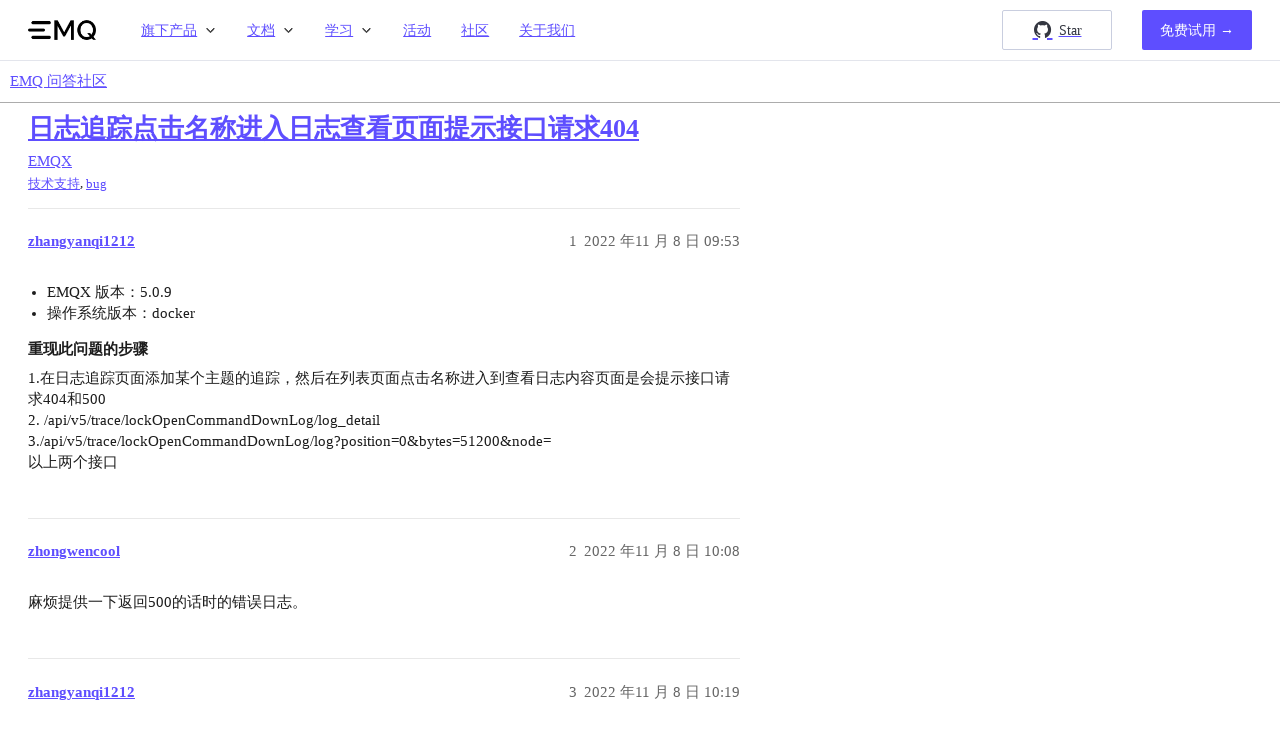

--- FILE ---
content_type: text/html; charset=utf-8
request_url: https://askemq.com/t/topic/3352
body_size: 6491
content:
<!DOCTYPE html>
<html lang="zh-CN">
  <head>
    <meta charset="utf-8">
    <title>日志追踪点击名称进入日志查看页面提示接口请求404 - EMQX - EMQ 问答社区</title>
    <meta name="description" content="EMQX 版本：5.0.9
操作系统版本：docker


重现此问题的步骤
1.在日志追踪页面添加某个主题的追踪，然后在列表页面点击名称进入到查看日志内容页面是会提示接口请求404和500 
2. /api/v5/trace/lockO&amp;hellip;">
    <meta name="generator" content="Discourse 3.3.0.beta2-dev - https://github.com/discourse/discourse version bfd6a7b86c094ea41617bcb3477353baf08b50a9">
<link rel="icon" type="image/png" href="https://askemq.com/uploads/default/optimized/1X/c57b130c5b5393e14146b6aaab132961e185bc14_2_32x32.ico">
<link rel="apple-touch-icon" type="image/png" href="https://askemq.com/uploads/default/optimized/1X/6e9e0a08f57ff894d9c0a4340ada1937be1af0ac_2_180x180.jpeg">
<meta name="theme-color" media="all" content="#ffffff">

<meta name="viewport" content="width=device-width, initial-scale=1.0, minimum-scale=1.0, user-scalable=yes, viewport-fit=cover">
<link rel="canonical" href="https://askemq.com/t/topic/3352" />

<link rel="search" type="application/opensearchdescription+xml" href="https://askemq.com/opensearch.xml" title="EMQ 问答社区 Search">

    <link href="/stylesheets/color_definitions_scheme_13_22_d1158839493d9c9566cd3227d77df46bc4d49305.css?__ws=askemq.com" media="all" rel="stylesheet" class="light-scheme"/>

  <link href="/stylesheets/desktop_450670ebcb1ec401f8fc7abd707711d783df83c8.css?__ws=askemq.com" media="all" rel="stylesheet" data-target="desktop"  />



  <link href="/stylesheets/checklist_450670ebcb1ec401f8fc7abd707711d783df83c8.css?__ws=askemq.com" media="all" rel="stylesheet" data-target="checklist"  />
  <link href="/stylesheets/discourse-adplugin_450670ebcb1ec401f8fc7abd707711d783df83c8.css?__ws=askemq.com" media="all" rel="stylesheet" data-target="discourse-adplugin"  />
  <link href="/stylesheets/discourse-chat-integration_450670ebcb1ec401f8fc7abd707711d783df83c8.css?__ws=askemq.com" media="all" rel="stylesheet" data-target="discourse-chat-integration"  />
  <link href="/stylesheets/discourse-data-explorer_450670ebcb1ec401f8fc7abd707711d783df83c8.css?__ws=askemq.com" media="all" rel="stylesheet" data-target="discourse-data-explorer"  />
  <link href="/stylesheets/discourse-details_450670ebcb1ec401f8fc7abd707711d783df83c8.css?__ws=askemq.com" media="all" rel="stylesheet" data-target="discourse-details"  />
  <link href="/stylesheets/discourse-lazy-videos_450670ebcb1ec401f8fc7abd707711d783df83c8.css?__ws=askemq.com" media="all" rel="stylesheet" data-target="discourse-lazy-videos"  />
  <link href="/stylesheets/discourse-local-dates_450670ebcb1ec401f8fc7abd707711d783df83c8.css?__ws=askemq.com" media="all" rel="stylesheet" data-target="discourse-local-dates"  />
  <link href="/stylesheets/discourse-narrative-bot_450670ebcb1ec401f8fc7abd707711d783df83c8.css?__ws=askemq.com" media="all" rel="stylesheet" data-target="discourse-narrative-bot"  />
  <link href="/stylesheets/discourse-presence_450670ebcb1ec401f8fc7abd707711d783df83c8.css?__ws=askemq.com" media="all" rel="stylesheet" data-target="discourse-presence"  />
  <link href="/stylesheets/discourse-reactions_450670ebcb1ec401f8fc7abd707711d783df83c8.css?__ws=askemq.com" media="all" rel="stylesheet" data-target="discourse-reactions"  />
  <link href="/stylesheets/discourse-solved_450670ebcb1ec401f8fc7abd707711d783df83c8.css?__ws=askemq.com" media="all" rel="stylesheet" data-target="discourse-solved"  />
  <link href="/stylesheets/docker_manager_450670ebcb1ec401f8fc7abd707711d783df83c8.css?__ws=askemq.com" media="all" rel="stylesheet" data-target="docker_manager"  />
  <link href="/stylesheets/footnote_450670ebcb1ec401f8fc7abd707711d783df83c8.css?__ws=askemq.com" media="all" rel="stylesheet" data-target="footnote"  />
  <link href="/stylesheets/poll_450670ebcb1ec401f8fc7abd707711d783df83c8.css?__ws=askemq.com" media="all" rel="stylesheet" data-target="poll"  />
  <link href="/stylesheets/spoiler-alert_450670ebcb1ec401f8fc7abd707711d783df83c8.css?__ws=askemq.com" media="all" rel="stylesheet" data-target="spoiler-alert"  />
  <link href="/stylesheets/discourse-reactions_desktop_450670ebcb1ec401f8fc7abd707711d783df83c8.css?__ws=askemq.com" media="all" rel="stylesheet" data-target="discourse-reactions_desktop"  />
  <link href="/stylesheets/poll_desktop_450670ebcb1ec401f8fc7abd707711d783df83c8.css?__ws=askemq.com" media="all" rel="stylesheet" data-target="poll_desktop"  />

  <link href="/stylesheets/desktop_theme_23_fe643de25cd265f7e8350b2265b26833213fafe3.css?__ws=askemq.com" media="all" rel="stylesheet" data-target="desktop_theme" data-theme-id="23" data-theme-name="emq brand header"/>
<link href="/stylesheets/desktop_theme_24_264ba05cb2ea5b1f8321068d5274fc41a7128765.css?__ws=askemq.com" media="all" rel="stylesheet" data-target="desktop_theme" data-theme-id="24" data-theme-name="emq footer"/>
<link href="/stylesheets/desktop_theme_22_d4c53d797ddf08a693d64c4dc3cf70d5bf79a355.css?__ws=askemq.com" media="all" rel="stylesheet" data-target="desktop_theme" data-theme-id="22" data-theme-name="emq theme"/>

    <meta name="google-site-verification" content="Sdoz5n9igL-74k1x4JjX4c5P_a3Uh9BsxBLgx-8f63U">
<meta name="bytedance-verification-code" content="K2qAJUtXN09ZGlzX1LMx">
<meta name="shenma-site-verification" content="7d9c55b30901ab7df416bd25b82c792a_1648178276">
<meta name="sogou_site_verification" content="pdfoExhKUs">
<link rel="stylesheet" href="//at.alicdn.com/t/c/font_2772539_g3qozchx6r.css">

<script defer="" src="/theme-javascripts/fe74fd0d14c56bdb30bfa8ca03f065a9262a9e20.js?__ws=askemq.com" data-theme-id="22" nonce="5U8k0NPGpED63Cw8xMeKuFSrl"></script>

<script defer="" src="/theme-javascripts/08bd95963524f705fe95d818bf538d8b84af078a.js?__ws=askemq.com" data-theme-id="23" nonce="5U8k0NPGpED63Cw8xMeKuFSrl"></script>

    <meta id="data-ga-universal-analytics" data-tracking-code="G-D3CQ6NE2PJ" data-json="{&quot;cookieDomain&quot;:&quot;auto&quot;}" data-auto-link-domains="">

  <script async src="https://www.googletagmanager.com/gtag/js?id=G-D3CQ6NE2PJ" nonce="5U8k0NPGpED63Cw8xMeKuFSrl"></script>
  <script defer src="/assets/google-universal-analytics-v4-e154af4adb3c483a3aba7f9a7229b8881cdc5cf369290923d965a2ad30163ae8.js" data-discourse-entrypoint="google-universal-analytics-v4" nonce="5U8k0NPGpED63Cw8xMeKuFSrl"></script>


        <link rel="alternate nofollow" type="application/rss+xml" title="&#39;日志追踪点击名称进入日志查看页面提示接口请求404&#39; 的 RSS Feed" href="https://askemq.com/t/topic/3352.rss" />
    <meta property="og:site_name" content="EMQ 问答社区" />
<meta property="og:type" content="website" />
<meta name="twitter:card" content="summary" />
<meta name="twitter:image" content="https://askemq.com/uploads/default/original/1X/6e9e0a08f57ff894d9c0a4340ada1937be1af0ac.jpeg" />
<meta property="og:image" content="https://askemq.com/uploads/default/original/1X/6e9e0a08f57ff894d9c0a4340ada1937be1af0ac.jpeg" />
<meta property="og:url" content="https://askemq.com/t/topic/3352" />
<meta name="twitter:url" content="https://askemq.com/t/topic/3352" />
<meta property="og:title" content="日志追踪点击名称进入日志查看页面提示接口请求404" />
<meta name="twitter:title" content="日志追踪点击名称进入日志查看页面提示接口请求404" />
<meta property="og:description" content="EMQX 版本：5.0.9 操作系统版本：docker   重现此问题的步骤 1.在日志追踪页面添加某个主题的追踪，然后在列表页面点击名称进入到查看日志内容页面是会提示接口请求404和500  2. /api/v5/trace/lockOpenCommandDownLog/log_detail  3./api/v5/trace/lockOpenCommandDownLog/log?position=0&amp;bytes=51200&amp;node=  以上两个接口" />
<meta name="twitter:description" content="EMQX 版本：5.0.9 操作系统版本：docker   重现此问题的步骤 1.在日志追踪页面添加某个主题的追踪，然后在列表页面点击名称进入到查看日志内容页面是会提示接口请求404和500  2. /api/v5/trace/lockOpenCommandDownLog/log_detail  3./api/v5/trace/lockOpenCommandDownLog/log?position=0&amp;bytes=51200&amp;node=  以上两个接口" />
<meta property="og:article:section" content="EMQX" />
<meta property="og:article:section:color" content="4ead78" />
<meta property="og:article:tag" content="技术支持" />
<meta property="og:article:tag" content="bug" />
<meta property="article:published_time" content="2022-11-08T09:53:38+00:00" />
<meta property="og:ignore_canonical" content="true" />


    <script type="application/ld+json">{"@context":"http://schema.org","@type":"QAPage","name":"日志追踪点击名称进入日志查看页面提示接口请求404","mainEntity":{"@type":"Question","name":"日志追踪点击名称进入日志查看页面提示接口请求404","text":"EMQX 版本：5.0.9\n\n操作系统版本：docker\n\n<a name=\"h-1\" class=\"anchor\" href=\"#h-1\"><\/a>重现此问题的步骤\n\n1.在日志追踪页面添加某个主题的追踪，然后在列表页面点击名称进入到查看日志内容页面是会提示接口请求404和500\n\n2. /api/v5/trace/lockO&hellip;","upvoteCount":0,"answerCount":1,"datePublished":"2022-11-08T09:53:38.571Z","author":{"@type":"Person","name":"zhangyanqi1212","url":"https://askemq.com/u/zhangyanqi1212"},"acceptedAnswer":{"@type":"Answer","text":"查了下原因：因为5.0.9 日志追踪引入了新的API  api/v5/trace/:name/log_detail，后端5.0.9版本没有同步到此API，但是前端已经包括了这个API，所以返回了404.  在下一版本5.0.10上已经同步。&hellip;","upvoteCount":0,"datePublished":"2022-11-08T13:27:19.818Z","url":"https://askemq.com/t/topic/3352/5","author":{"@type":"Person","name":"zhongwencool","url":"https://askemq.com/u/zhongwencool"}}}}</script>
  </head>
  <body class="crawler ">
    <section id="brand-header">
  <div class="wrap">
    <div id="navbar" class="navbar">
      <div class="navbar-brand">
        <a class="navbar-item logo" href="https://www.emqx.com/zh">
          <img alt="5G 时代，开源物联网 MQTT 服务器" loading="lazy" src="https://docs.emqx.com/docs-images/logo.png">
        </a>
        <a role="button" aria-label="menu" aria-expanded="false" class="navbar-burger burger"><span aria-hidden="true"></span> <span aria-hidden="true"></span> <span aria-hidden="true"></span></a>
      </div>
      <div class="navbar-menu">
        <div class="navbar-start">
          <div class="navbar-item has-dropdown is-hoverable">
            <a class="navbar-link"> 旗下产品 </a>
            <div class="navbar-dropdown is-1th">
              <a class="navbar-item" target="_blank" rel="noopener" href="https://www.emqx.com/zh/products/emqx">
                EMQX 企业版
              </a>
              <a class="navbar-item" target="_blank" rel="noopener" href="https://www.emqx.com/zh/cloud">
                EMQX Cloud
              </a>
              <a class="navbar-item" target="_blank" rel="noopener" href="https://www.emqx.cn/products/emqx-ecp">
                EMQX ECP
              </a>
              <a class="navbar-item" target="_blank" rel="noopener" href="https://www.emqx.com/zh/products/neuronex">
                NeuronEX
              </a>
              <a class="navbar-item" target="_blank" rel="noopener" href="https://nanomq.io/zh">
                NanoMQ
              </a>
              <a class="navbar-item" target="_blank" rel="noopener" href="https://hstream.io/zh">
                HStreamDB
              </a>
              <a class="navbar-item" target="_blank" rel="noopener" href="https://ekuiper.org/zh">
                eKuiper
              </a>
              <a class="navbar-item" target="_blank" rel="noopener" href="https://mqttx.app/zh">
                MQTTX
              </a>
            </div>
          </div>
          <div class="navbar-item has-dropdown is-hoverable">
            <a class="navbar-link"> 文档 </a>
            <div class="navbar-dropdown is-2th">
              <a class="navbar-item" href="https://docs.emqx.com/zh/emqx/latest/" target="_blank">EMQX 企业版</a>
              <a class="navbar-item" href="https://docs.emqx.com/zh/cloud/latest/" target="_blank">EMQX Cloud</a>
              <a class="navbar-item" href="https://docs.emqx.com/zh/emqx-ecp/latest/" target="_blank">EMQX ECP</a>
              <a class="navbar-item" href="https://docs.emqx.com/zh/neuronex/latest/" target="_blank">NeuronEX</a>
              <a class="navbar-item" href="https://nanomq.io/docs/zh/latest/" target="_blank">NanoMQ</a>
              <a class="navbar-item" href="https://docs.hstream.io/zh/" target="_blank">HStreamDB</a>
              <a class="navbar-item" href="https://ekuiper.org/docs/zh/latest/" target="_blank">eKuiper</a>
            </div>
          </div>
          <div class="navbar-item has-dropdown is-hoverable">
            <a class="navbar-link"> 学习 </a>
            <div class="navbar-dropdown is-3th">
              <a class="navbar-item" href="https://www.emqx.com/zh/blog" target="_blank">博客</a>
              <a class="navbar-item" href="https://www.emqx.com/zh/resources" target="_blank">资源</a>
              <a class="navbar-item" href="https://www.emqx.com/zh/blog/the-easiest-guide-to-getting-started-with-mqtt" target="_blank">MQTT 快速开始</a>
              <a class="navbar-item" href="https://www.emqx.com/zh/mqtt-guide" target="_blank">最新 MQTT 教程</a>
              <a class="navbar-item" href="https://www.emqx.com/zh/mqtt-client-sdk" target="_blank">MQTT SDK 和代码示例</a>
              <a class="navbar-item" href="https://www.emqx.com/zh/mqtt/public-mqtt5-broker" target="_blank">MQTT 公共服务器</a>
              <a class="navbar-item" href="http://mqtt-client.emqx.com/" target="_blank">MQTT 在线客户端</a>
            </div>
          </div>
          <a class="navbar-item" target="_blank" rel="noopener" href="https://www.emqx.com/zh/events"> 活动 </a>
          <a class="navbar-item" target="_blank" rel="noopener" href="https://www.emqx.com/zh/community"> 社区 </a>
          <a class="navbar-item" target="_blank" rel="noopener" href="https://www.emqx.com/zh/about"> 关于我们 </a>
        </div>
        <div class="navbar-end">
          <a class="navbar-item github" target="_blank" rel="noreferrer" href="https://github.com/emqx/emqx">
            <div>
              <div class="star"><i class="iconfont icon-github"></i>Star</div>
            </div>
          </a>
          <a class="navbar-item downloads" target="_blank" rel="noopener" href="https://www.emqx.com/zh/try?tab=cloud">
            <div><span>免费试用 →</span></div>
          </a>
        </div>
      </div>
    </div>
  </div>
</section>

<script defer="" src="/theme-javascripts/f5ba9f30ff9f7358941a63831be3ddc8818e8d8a.js?__ws=askemq.com" data-theme-id="24" nonce="5U8k0NPGpED63Cw8xMeKuFSrl"></script>

    <header>
  <a href="/">
    EMQ 问答社区
  </a>
</header>

    <div id="main-outlet" class="wrap" role="main">
        <div id="topic-title">
    <h1>
      <a href="/t/topic/3352">日志追踪点击名称进入日志查看页面提示接口请求404</a>
    </h1>

      <div class="topic-category" itemscope itemtype="http://schema.org/BreadcrumbList">
          <span itemprop="itemListElement" itemscope itemtype="http://schema.org/ListItem">
            <a href="/c/emqx/5" class="badge-wrapper bullet" itemprop="item">
              <span class='badge-category-bg' style='background-color: #4ead78'></span>
              <span class='badge-category clear-badge'>
                <span class='category-name' itemprop='name'>EMQX</span>
              </span>
            </a>
            <meta itemprop="position" content="1" />
          </span>
      </div>

      <div class="topic-category">
        <div class='discourse-tags list-tags'>
            <a href='https://askemq.com/tag/技术支持' class='discourse-tag' rel="tag">技术支持</a>, 
            <a href='https://askemq.com/tag/bug' class='discourse-tag' rel="tag">bug</a>
        </div>
      </div>
  </div>

  

    <div itemscope itemtype='http://schema.org/DiscussionForumPosting'>
      <meta itemprop='headline' content='日志追踪点击名称进入日志查看页面提示接口请求404'>
      <link itemprop='url' href='https://askemq.com/t/topic/3352'>
      <meta itemprop='datePublished' content='2022-11-08T09:53:38Z'>
        <meta itemprop='articleSection' content='EMQX'>
      <meta itemprop='keywords' content='技术支持, bug'>
      <div itemprop='publisher' itemscope itemtype="http://schema.org/Organization">
        <meta itemprop='name' content='EMQ 问答社区'>
          <div itemprop='logo' itemscope itemtype="http://schema.org/ImageObject">
            <meta itemprop='url' content='https://askemq.com/uploads/default/original/1X/cd3ad459ca5f6122ad6a89234fb4ce26e6cdbcdc.png'>
          </div>
      </div>


          <div id='post_1'  class='topic-body crawler-post'>
            <div class='crawler-post-meta'>
              <span class="creator" itemprop="author" itemscope itemtype="http://schema.org/Person">
                <a itemprop="url" href='https://askemq.com/u/zhangyanqi1212'><span itemprop='name'>zhangyanqi1212</span></a>
                
              </span>

                <link itemprop="mainEntityOfPage" href="https://askemq.com/t/topic/3352">


              <span class="crawler-post-infos">
                  <time  datetime='2022-11-08T09:53:38Z' class='post-time'>
                    2022 年11 月 8 日 09:53
                  </time>
                  <meta itemprop='dateModified' content='2022-11-08T09:53:38Z'>
              <span itemprop='position'>1</span>
              </span>
            </div>
            <div class='post' itemprop='text'>
              <ul>
<li>EMQX 版本：5.0.9</li>
<li>操作系统版本：docker</li>
</ul>
<h4>
<a name="h-1" class="anchor" href="#h-1"></a>重现此问题的步骤</h4>
<p>1.在日志追踪页面添加某个主题的追踪，然后在列表页面点击名称进入到查看日志内容页面是会提示接口请求404和500<br>
2. /api/v5/trace/lockOpenCommandDownLog/log_detail<br>
3./api/v5/trace/lockOpenCommandDownLog/log?position=0&amp;bytes=51200&amp;node=<br>
以上两个接口</p>
            </div>

            <div itemprop="interactionStatistic" itemscope itemtype="http://schema.org/InteractionCounter">
              <meta itemprop="interactionType" content="http://schema.org/LikeAction"/>
              <meta itemprop="userInteractionCount" content="0" />
              <span class='post-likes'></span>
            </div>

            <div itemprop="interactionStatistic" itemscope itemtype="http://schema.org/InteractionCounter">
                <meta itemprop="interactionType" content="http://schema.org/CommentAction"/>
                <meta itemprop="userInteractionCount" content="0" />
              </div>

          </div>
          <div id='post_2' itemprop='comment' itemscope itemtype='http://schema.org/Comment' class='topic-body crawler-post'>
            <div class='crawler-post-meta'>
              <span class="creator" itemprop="author" itemscope itemtype="http://schema.org/Person">
                <a itemprop="url" href='https://askemq.com/u/zhongwencool'><span itemprop='name'>zhongwencool</span></a>
                
              </span>



              <span class="crawler-post-infos">
                  <time itemprop='datePublished' datetime='2022-11-08T10:08:11Z' class='post-time'>
                    2022 年11 月 8 日 10:08
                  </time>
                  <meta itemprop='dateModified' content='2022-11-08T10:08:11Z'>
              <span itemprop='position'>2</span>
              </span>
            </div>
            <div class='post' itemprop='text'>
              <p>麻烦提供一下返回500的话时的错误日志。</p>
            </div>

            <div itemprop="interactionStatistic" itemscope itemtype="http://schema.org/InteractionCounter">
              <meta itemprop="interactionType" content="http://schema.org/LikeAction"/>
              <meta itemprop="userInteractionCount" content="0" />
              <span class='post-likes'></span>
            </div>

            <div itemprop="interactionStatistic" itemscope itemtype="http://schema.org/InteractionCounter">
                <meta itemprop="interactionType" content="http://schema.org/CommentAction"/>
                <meta itemprop="userInteractionCount" content="1" />
              </div>

          </div>
          <div id='post_3' itemprop='comment' itemscope itemtype='http://schema.org/Comment' class='topic-body crawler-post'>
            <div class='crawler-post-meta'>
              <span class="creator" itemprop="author" itemscope itemtype="http://schema.org/Person">
                <a itemprop="url" href='https://askemq.com/u/zhangyanqi1212'><span itemprop='name'>zhangyanqi1212</span></a>
                
              </span>



              <span class="crawler-post-infos">
                  <time itemprop='datePublished' datetime='2022-11-08T10:19:58Z' class='post-time'>
                    2022 年11 月 8 日 10:19
                  </time>
                  <meta itemprop='dateModified' content='2022-11-08T10:19:58Z'>
              <span itemprop='position'>3</span>
              </span>
            </div>
            <div class='post' itemprop='text'>
              <p>not support code ‘RPC_ERROR’, message “BadRpc node down”, schema def []</p>
            </div>

            <div itemprop="interactionStatistic" itemscope itemtype="http://schema.org/InteractionCounter">
              <meta itemprop="interactionType" content="http://schema.org/LikeAction"/>
              <meta itemprop="userInteractionCount" content="0" />
              <span class='post-likes'></span>
            </div>

            <div itemprop="interactionStatistic" itemscope itemtype="http://schema.org/InteractionCounter">
                <meta itemprop="interactionType" content="http://schema.org/CommentAction"/>
                <meta itemprop="userInteractionCount" content="1" />
              </div>

          </div>
          <div id='post_4' itemprop='comment' itemscope itemtype='http://schema.org/Comment' class='topic-body crawler-post'>
            <div class='crawler-post-meta'>
              <span class="creator" itemprop="author" itemscope itemtype="http://schema.org/Person">
                <a itemprop="url" href='https://askemq.com/u/zhangyanqi1212'><span itemprop='name'>zhangyanqi1212</span></a>
                
              </span>



              <span class="crawler-post-infos">
                  <time itemprop='datePublished' datetime='2022-11-08T10:21:24Z' class='post-time'>
                    2022 年11 月 8 日 10:21
                  </time>
                  <meta itemprop='dateModified' content='2022-11-08T10:21:24Z'>
              <span itemprop='position'>4</span>
              </span>
            </div>
            <div class='post' itemprop='text'>
              <p>这个就是500接口返回的信息，404 接口返回的信息如下：{“code”: “API_NOT_EXIST”, “message”: “Request Path Not Found”}</p>
            </div>

            <div itemprop="interactionStatistic" itemscope itemtype="http://schema.org/InteractionCounter">
              <meta itemprop="interactionType" content="http://schema.org/LikeAction"/>
              <meta itemprop="userInteractionCount" content="0" />
              <span class='post-likes'></span>
            </div>

            <div itemprop="interactionStatistic" itemscope itemtype="http://schema.org/InteractionCounter">
                <meta itemprop="interactionType" content="http://schema.org/CommentAction"/>
                <meta itemprop="userInteractionCount" content="1" />
              </div>

          </div>
          <div id='post_5' itemprop='comment' itemscope itemtype='http://schema.org/Comment' class='topic-body crawler-post'>
            <div class='crawler-post-meta'>
              <span class="creator" itemprop="author" itemscope itemtype="http://schema.org/Person">
                <a itemprop="url" href='https://askemq.com/u/zhongwencool'><span itemprop='name'>zhongwencool</span></a>
                
              </span>



              <span class="crawler-post-infos">
                  <time itemprop='datePublished' datetime='2022-11-08T13:27:19Z' class='post-time'>
                    2022 年11 月 8 日 13:27
                  </time>
                  <meta itemprop='dateModified' content='2022-11-08T13:27:19Z'>
              <span itemprop='position'>5</span>
              </span>
            </div>
            <div class='post' itemprop='text'>
              <p>查了下原因：因为5.0.9 日志追踪引入了新的API  <code>api/v5/trace/:name/log_detail</code>，后端5.0.9版本没有同步到此API，但是前端已经包括了这个API，所以返回了404.  在下一版本5.0.10上已经同步。在5.0.10未出来前，建议先使用5.0.8 哈。</p>
<p>感谢反馈 <img src="https://askemq.com/images/emoji/apple/grinning.png?v=12" title=":grinning:" class="emoji" alt=":grinning:" loading="lazy" width="20" height="20"></p>
            </div>

            <div itemprop="interactionStatistic" itemscope itemtype="http://schema.org/InteractionCounter">
              <meta itemprop="interactionType" content="http://schema.org/LikeAction"/>
              <meta itemprop="userInteractionCount" content="0" />
              <span class='post-likes'></span>
            </div>

            <div itemprop="interactionStatistic" itemscope itemtype="http://schema.org/InteractionCounter">
                <meta itemprop="interactionType" content="http://schema.org/CommentAction"/>
                <meta itemprop="userInteractionCount" content="1" />
              </div>

          </div>
          <div id='post_6' itemprop='comment' itemscope itemtype='http://schema.org/Comment' class='topic-body crawler-post'>
            <div class='crawler-post-meta'>
              <span class="creator" itemprop="author" itemscope itemtype="http://schema.org/Person">
                <a itemprop="url" href='https://askemq.com/u/zhangyanqi1212'><span itemprop='name'>zhangyanqi1212</span></a>
                
              </span>



              <span class="crawler-post-infos">
                  <time itemprop='datePublished' datetime='2022-11-08T13:55:16Z' class='post-time'>
                    2022 年11 月 8 日 13:55
                  </time>
                  <meta itemprop='dateModified' content='2022-11-08T13:55:16Z'>
              <span itemprop='position'>6</span>
              </span>
            </div>
            <div class='post' itemprop='text'>
              <p>好的</p>
            </div>

            <div itemprop="interactionStatistic" itemscope itemtype="http://schema.org/InteractionCounter">
              <meta itemprop="interactionType" content="http://schema.org/LikeAction"/>
              <meta itemprop="userInteractionCount" content="0" />
              <span class='post-likes'></span>
            </div>

            <div itemprop="interactionStatistic" itemscope itemtype="http://schema.org/InteractionCounter">
                <meta itemprop="interactionType" content="http://schema.org/CommentAction"/>
                <meta itemprop="userInteractionCount" content="0" />
              </div>

          </div>
    </div>


    




    </div>
    <footer class="container wrap">
  <nav class='crawler-nav'>
    <ul>
      <li itemscope itemtype='http://schema.org/SiteNavigationElement'>
        <span itemprop='name'>
          <a href='/' itemprop="url">首页 </a>
        </span>
      </li>
      <li itemscope itemtype='http://schema.org/SiteNavigationElement'>
        <span itemprop='name'>
          <a href='/categories' itemprop="url">类别 </a>
        </span>
      </li>
      <li itemscope itemtype='http://schema.org/SiteNavigationElement'>
        <span itemprop='name'>
          <a href='/guidelines' itemprop="url">常见问题解答/准则 </a>
        </span>
      </li>
        <li itemscope itemtype='http://schema.org/SiteNavigationElement'>
          <span itemprop='name'>
            <a href='/tos' itemprop="url">服务条款 </a>
          </span>
        </li>
        <li itemscope itemtype='http://schema.org/SiteNavigationElement'>
          <span itemprop='name'>
            <a href='/privacy' itemprop="url">隐私政策 </a>
          </span>
        </li>
    </ul>
  </nav>
  <p class='powered-by-link'>由 <a href="https://www.discourse.org">Discourse</a> 提供技术支持，启用 JavaScript 以获得最佳体验</p>
</footer>

    <footer class="app-footer">
  <div class="wrap">
    <div class="columns footer-items">
      <div class="column is-3" style="display: flex; flex-direction: column; justify-content: space-between">
        <a href="https://www.emqx.com/zh">
          <img class="logo" alt="5G 时代，开源物联网 MQTT 服务器" loading="lazy" src="https://docs.emqx.com/docs-images/logo.png">
        </a>
        <img src="https://static.emqx.net/images/new-mails/qr_code.png" class="qr-code">
        <div class="follow-us">
          <a href="https://github.com/emqx/emqx" target="_blank" rel="noopener">
            <i class="iconfont icon-github"></i>
          </a>
          <a href="https://twitter.com/EMQTech" target="_blank" rel="noopener">
            <i class="iconfont icon-x"></i>
          </a>
          <a href="https://space.bilibili.com/522222081" target="_blank" rel="noopener">
            <i class="iconfont icon-bilibili"></i>
          </a>
          <a href="https://www.linkedin.com/company/emqtech" target="_blank" rel="noopener">
            <i class="iconfont icon-linkedin"></i>
          </a>
        </div>
      </div>
      <div class="column">
        <h5>旗下产品</h5>
        <ul>
          <li><a href="https://www.emqx.com/zh/products/emqx" target="_blank">EMQX 企业版</a></li>
          <li><a href="https://www.emqx.com/zh/cloud" target="_blank">EMQX Cloud</a></li>
          <li><a href="https://www.emqx.cn/products/emqx-ecp" target="_blank">EMQX ECP</a></li>
          <li><a href="https://www.emqx.com/zh/products/neuronex" target="_blank">NeuronEX</a></li>
          <li><a href="https://nanomq.io/zh" target="_blank">NanoMQ</a></li>
          <li><a href="https://hstream.io/zh" target="_blank">HStreamDB</a></li>
          <li><a href="https://ekuiper.org/zh" target="_blank">eKuiper</a></li>
          <li><a href="https://mqttx.app/zh" target="_blank">MQTTX</a></li>
        </ul>
      </div>
      <div class="column">
        <ul>
          <li><h5>文档</h5></li>
          <li><a href="https://docs.emqx.com/zh/enterprise/latest/" target="_blank">EMQX 企业版</a></li>
          <li><a href="https://docs.emqx.com/zh/cloud/latest/" target="_blank">EMQX Cloud</a></li>
          <li><a href="https://docs.emqx.com/zh/emqx-ecp/latest/" target="_blank">EMQX ECP</a></li>
          <li><a href="https://docs.emqx.com/zh/neuronex/latest/" target="_blank">NeuronEX</a></li>
          <li><a href="https://nanomq.io/docs/zh/latest/" target="_blank">NanoMQ</a></li>
          <li><a href="https://docs.hstream.io/zh/" target="_blank">HStreamDB</a></li>
          <li><a href="https://ekuiper.org/docs/zh/latest/" target="_blank">eKuiper</a></li>
        </ul>
      </div>
      <div class="column">
        <ul>
          <li><h5>学习</h5></li>
          <li><a href="https://www.emqx.com/zh/blog" target="_blank">博客</a></li>
          <li><a href="https://www.emqx.com/zh/events" target="_blank">活动</a></li>
          <li><a href="https://www.emqx.com/zh/resources" target="_blank">资源</a></li>
          <li><a href="https://www.emqx.com/zh/blog/the-easiest-guide-to-getting-started-with-mqtt" target="_blank">MQTT 快速开始</a></li>
          <li><a href="https://www.emqx.com/zh/mqtt-guide" target="_blank">最新 MQTT 教程</a></li>
          <li><a href="https://www.emqx.com/zh/mqtt-client-sdk" target="_blank">MQTT SDK 和代码示例</a></li>
          <li><a href="https://www.emqx.com/zh/mqtt/public-mqtt5-broker" target="_blank">MQTT 公共服务器</a></li>
          <li><a href="http://mqtt-client.emqx.com/" target="_blank">MQTT 在线客户端</a></li>
        </ul>
      </div>
      <div class="column is-3 hot-topics">
        <ul>
          <li><h5>热门主题</h5></li>
          <li><a href="https://www.emqx.com/zh/blog/mqtt-client-tools" target="_blank">2023 年值得尝试的 7 个 MQTT 客户端工具</a></li>
          <li><a href="https://www.emqx.com/zh/blog/the-ultimate-guide-to-mqtt-broker-comparison" target="_blank">MQTT Broker：工作原理、相关产品与快速入门指南</a></li>
          <li><a href="https://www.emqx.com/zh/blog/can-bus-how-it-works-pros-and-cons" target="_blank">车联网 CAN Bus 协议介绍与数据实时流处理</a></li>
          <li><a href="https://www.emqx.com/zh/blog/connecting-coap-devices-to-emqx" target="_blank">一文解决 CoAP 协议设备与外部网络沟通难题</a></li>
          <li><a href="https://www.emqx.com/zh/blog/how-to-use-mqtt-in-python" target="_blank">如何在 Python 中使用 MQTT</a></li>
          <li><a href="https://www.emqx.com/zh/blog/mqtt-sparkplug-in-action-a-step-by-step-tutorial" target="_blank">使用 EMQX 与 Neuron 构建 MQTT Sparkplug 方案</a></li>
          <li><a href="https://www.emqx.com/zh/blog/esp32-connects-to-the-free-public-mqtt-broker" target="_blank">ESP32 连接到免费的公共 MQTT 服务器</a></li>
          <li><a href="https://www.emqx.com/zh/blog/modbus-protocol-the-grandfather-of-iot-communication" target="_blank">Modbus 协议：工业通信协议的先驱</a></li>
        </ul>
      </div>
    </div>
    <span class="footer-line"></span>
    <div class="columns">
      <div class="column">
        <h5 class="company-reserved">
          © {{ fullYear }}
          <a href="https://www.emqx.com/zh/about" target="_blank" rel="noopener" style="color: #959595">杭州映云科技有限公司</a>版权所有
        </h5>
      </div>
      <div class="beian column">
        <a href="https://beian.miit.gov.cn/" target="_blank" rel="noreferrer">
          <span>浙ICP备17021694号-5</span>
        </a>
      </div>
    </div>
  </div>
</footer>

    
  </body>
  
</html>


--- FILE ---
content_type: text/css
request_url: https://askemq.com/stylesheets/color_definitions_scheme_13_22_d1158839493d9c9566cd3227d77df46bc4d49305.css?__ws=askemq.com
body_size: 982
content:
:root{--scheme-type: light;--primary: #1d1d1d;--secondary: #ffffff;--tertiary: #5e4eff;--quaternary: #e45735;--header_background: #ffffff;--header_primary: #1d1d1d;--highlight: #eaedf4;--danger: #e45735;--success: #5e4eff;--love: #fa6c8d;--d-selected: #e8e8e8;--d-hover: #f1f1f1;--always-black-rgb: 0, 0, 0;--primary-rgb: 29, 29, 29;--primary-low-rgb: 232, 232, 232;--primary-very-low-rgb: 248, 248, 248;--secondary-rgb: 255, 255, 255;--header_background-rgb: 255, 255, 255;--tertiary-rgb: 94, 78, 255;--highlight-rgb: 234, 237, 244;--success-rgb: 94, 78, 255;--primary-very-low: #f8f8f8;--primary-low: #e8e8e8;--primary-low-mid: #bbbbbb;--primary-medium: #8e8e8e;--primary-high: #616161;--primary-very-high: #3f3f3f;--primary-50: #f8f8f8;--primary-100: #f1f1f1;--primary-200: #e8e8e8;--primary-300: #d2d2d2;--primary-400: #bbbbbb;--primary-500: #a5a5a5;--primary-600: #8e8e8e;--primary-700: #737373;--primary-800: #616161;--primary-900: #3f3f3f;--header_primary-low: rgb(242, 242, 242);--header_primary-low-mid: rgb(206, 206, 206);--header_primary-medium: rgb(172, 172, 172);--header_primary-high: rgb(142, 142, 142);--header_primary-very-high: rgb(85, 85, 85);--secondary-low: #4d4d4d;--secondary-medium: gray;--secondary-high: #a6a6a6;--secondary-very-high: #ededed;--tertiary-very-low: #efedff;--tertiary-low: #e7e4ff;--tertiary-medium: #afa7ff;--tertiary-high: #7e71ff;--tertiary-hover: #1700fa;--tertiary-50: #efedff;--tertiary-100: #eceaff;--tertiary-200: #eae8ff;--tertiary-300: #e7e4ff;--tertiary-400: #d5d1ff;--tertiary-500: #c3beff;--tertiary-600: #afa7ff;--tertiary-700: #9e95ff;--tertiary-800: #8e83ff;--tertiary-900: #7e71ff;--quaternary-low: #f7cdc2;--highlight-bg: #f9fafc;--highlight-low: #f9fafc;--highlight-medium: #f5f6fa;--highlight-high: #52699d;--danger-low: #fbe6e1;--danger-low-mid: rgba(242, 171, 154, 0.7);--danger-medium: #ec8972;--danger-hover: #c63c1b;--success-low: #dfdcff;--success-medium: #afa7ff;--success-hover: #210bff;--love-low: #fee9ee;--wiki: green;--blend-primary-secondary-5: rgb(249, 249, 249);--primary-med-or-secondary-med: #8e8e8e;--primary-med-or-secondary-high: #8e8e8e;--primary-high-or-secondary-low: #616161;--primary-low-mid-or-secondary-high: #bbbbbb;--primary-low-mid-or-secondary-low: #bbbbbb;--primary-or-primary-low-mid: #1d1d1d;--highlight-low-or-medium: #f9fafc;--tertiary-or-tertiary-low: #5e4eff;--tertiary-low-or-tertiary-high: #e7e4ff;--tertiary-med-or-tertiary: #afa7ff;--secondary-or-primary: #ffffff;--tertiary-or-white: #5e4eff;--facebook-or-white: #0866ff;--twitter-or-white: #000;--hljs-comment: #998;--hljs-number: #099;--hljs-string: #d14;--hljs-literal: #458;--hljs-tag: #000080;--hljs-attribute: #008080;--hljs-symbol: #990073;--hljs-bg: #f8f8f8;--hljs-builtin-name: #7e71ff;--google: #ffffff;--google-hover: #f2f2f2;--instagram: #e1306c;--instagram-hover: #ac194b;--facebook: #0866ff;--facebook-hover: #0047bb;--cas: #70ba61;--twitter: #000;--github: #100e0f;--github-hover: #463e42;--discord: #7289da;--discord-hover: #4a67cf;--gold: rgb(231, 195, 0);--silver: #c0c0c0;--bronze: #cd7f32;--shadow-modal: 0 8px 60px rgba(0, 0, 0, 0.6);--shadow-composer: 0 -1px 40px rgba(0, 0, 0, 0.12);--shadow-menu-panel: 0 8px 12px rgba(0, 0, 0, 0.15);--shadow-card: 0 4px 14px rgba(0, 0, 0, 0.15);--shadow-dropdown: 0 2px 12px 0 rgba(0, 0, 0, 0.1);--shadow-header: 0 2px 4px -1px rgba(0, 0, 0, 0.25);--shadow-footer-nav: 0 0 2px 0 rgba(0, 0, 0, 0.2);--shadow-focus-danger: 0 0 6px 0 var(--danger);--float-kit-arrow-stroke-color: var(--primary-low);--float-kit-arrow-fill-color: var(--secondary)}:root{--chat-skeleton-animation-rgb: 248, 248, 248}:root{--tertiary-hover: #7e71ff}@font-face{font-family:System;src:local(".SFNS-Regular"),local(".SFNSText-Regular"),local(".HelveticaNeueDeskInterface-Regular"),local(".LucidaGrandeUI"),local("Segoe UI"),local("Ubuntu"),local("Roboto-Regular"),local("DroidSans"),local("Tahoma");font-weight:400}@font-face{font-family:System;src:local(".SFNS-Bold"),local(".SFNSText-Bold"),local(".HelveticaNeueDeskInterface-Bold"),local(".LucidaGrandeUI"),local("Segoe UI Bold"),local("Ubuntu Bold"),local("Roboto-Bold"),local("DroidSans-Bold"),local("Tahoma Bold");font-weight:700}:root{--font-family: -apple-system, BlinkMacSystemFont, "Segoe UI", Roboto, Oxygen-Sans, Ubuntu, Cantarell, "Helvetica Neue", sans-serif}@font-face{font-family:System;src:local(".SFNS-Regular"),local(".SFNSText-Regular"),local(".HelveticaNeueDeskInterface-Regular"),local(".LucidaGrandeUI"),local("Segoe UI"),local("Ubuntu"),local("Roboto-Regular"),local("DroidSans"),local("Tahoma");font-weight:400}@font-face{font-family:System;src:local(".SFNS-Bold"),local(".SFNSText-Bold"),local(".HelveticaNeueDeskInterface-Bold"),local(".LucidaGrandeUI"),local("Segoe UI Bold"),local("Ubuntu Bold"),local("Roboto-Bold"),local("DroidSans-Bold"),local("Tahoma Bold");font-weight:700}:root{--heading-font-family: -apple-system, BlinkMacSystemFont, "Segoe UI", Roboto, Oxygen-Sans, Ubuntu, Cantarell, "Helvetica Neue", sans-serif}

/*# sourceMappingURL=color_definitions_scheme_13_22_d1158839493d9c9566cd3227d77df46bc4d49305.css.map?__ws=askemq.com */


--- FILE ---
content_type: text/css
request_url: https://askemq.com/stylesheets/discourse-narrative-bot_450670ebcb1ec401f8fc7abd707711d783df83c8.css?__ws=askemq.com
body_size: -498
content:
article[data-user-id="-2"] div.cooked iframe{border:0}

/*# sourceMappingURL=discourse-narrative-bot_450670ebcb1ec401f8fc7abd707711d783df83c8.css.map?__ws=askemq.com */


--- FILE ---
content_type: text/css
request_url: https://askemq.com/stylesheets/discourse-reactions_desktop_450670ebcb1ec401f8fc7abd707711d783df83c8.css?__ws=askemq.com
body_size: -418
content:
.desktop-view .fake-reaction{position:absolute;left:10px}.desktop-view nav.post-controls .show-replies{position:relative}

/*# sourceMappingURL=discourse-reactions_desktop_450670ebcb1ec401f8fc7abd707711d783df83c8.css.map?__ws=askemq.com */


--- FILE ---
content_type: text/css
request_url: https://askemq.com/stylesheets/desktop_theme_23_fe643de25cd265f7e8350b2265b26833213fafe3.css?__ws=askemq.com
body_size: 839
content:
@media print,screen and (min-width: 769px){.is-hidden-tablet{display:none !important}}@media print,screen and (max-width: 768px){.is-hidden-mobile{display:none !important}}#brand-header{background-color:#fff;border-bottom:1px solid #e3e5ec}#brand-header .navbar-brand{display:flex;align-items:center;flex-shrink:0;min-height:3.25rem}#brand-header .navbar-menu{display:none}#brand-header .navbar-link,#brand-header .navbar-item{position:relative;padding:.5rem 1rem;font-size:14px;font-weight:500;color:#1d1d1d}#brand-header .navbar-link:hover,#brand-header .navbar-item:hover{color:var(--tertiary)}#brand-header .navbar-link{padding-right:2.5em}#brand-header .navbar-link::after{border:2px solid #4d4d4d;border-radius:2px;border-right:0;border-top:0;content:" ";display:block;width:.375em;height:.375em;margin-top:-0.4375em;pointer-events:none;position:absolute;top:50%;margin-top:-0.375em;right:1.25em;transform:rotate(-45deg);transform-origin:center}#brand-header .navbar-item.logo>img{height:22px}#brand-header .navbar-item.is-hoverable:hover .navbar-link{color:var(--tertiary)}#brand-header .navbar-item.has-dropdown{padding:0}#brand-header .navbar-dropdown{padding-bottom:.5rem;padding-top:.5rem;background-color:#fff;border-radius:6px;border:1px solid #eef0f1;display:none;font-size:.875rem;left:0;min-width:100%;position:absolute;top:100%;z-index:1001}#brand-header .navbar-dropdown a.navbar-item{font-weight:400}#brand-header .navbar-dropdown a.navbar-item:hover{background-color:#f4f7ff}#brand-header .navbar-burger{color:#5f5f5f;cursor:pointer;display:block;height:60px;position:relative;width:60px;margin-left:auto}#brand-header .navbar-burger:hover{background-color:rgba(0,0,0,.05)}#brand-header .navbar-burger span{background-color:currentColor;display:block;height:3px;left:calc(50% - 8px);position:absolute;transform-origin:center;transition-duration:86ms;transition-property:background-color,opacity,transform;transition-timing-function:ease-out;width:16px}#brand-header .navbar-burger span:first-child{top:calc(50% - 6px)}#brand-header .navbar-burger span:nth-child(2){top:calc(50% - 1px)}#brand-header .navbar-burger span:nth-child(3){top:calc(50% + 4px)}#brand-header .navbar-burger.is-active span:first-child{transform:translateY(5px) rotate(45deg)}#brand-header .navbar-burger.is-active span:nth-child(2){opacity:0}#brand-header .navbar-burger.is-active span:nth-child(3){transform:translateY(-5px) rotate(-45deg)}#brand-header .navbar,#brand-header .navbar-end,#brand-header .navbar-menu,#brand-header .navbar-start{align-items:stretch;display:flex}#brand-header .navbar-burger{display:none}#brand-header .navbar-menu{flex-grow:1;flex-shrink:0}#brand-header .navbar-start{justify-content:flex-start;margin-right:auto}#brand-header .navbar-end{justify-content:flex-end;margin-left:auto}#brand-header .navbar-item.logo{padding-left:0;margin-right:1rem}#brand-header .navbar-link,#brand-header .navbar-item{display:flex;align-items:center}#brand-header .navbar-item.github{display:flex}#brand-header .navbar-item.github i{font-size:20px;margin-right:6px}#brand-header .navbar-item.github>div{box-sizing:border-box;display:flex;align-items:center;justify-content:center;min-width:110px;height:40px;background:#fff;border-radius:2px;border:1px solid #c9cedf}#brand-header .navbar-item.github>div .star{display:flex;align-items:center;padding:5px 16px;color:#343741}#brand-header .navbar-item.github.has-count>div .star{padding:5px 6px;border-right:1px solid #c9cedf}#brand-header .navbar-item.github.has-count>div .count{padding:4px 6px}#brand-header .navbar-item.downloads{padding-right:0}#brand-header .navbar-item.downloads>div{box-sizing:border-box;display:flex;align-items:center;justify-content:center;min-width:110px;height:40px;padding:4px 12px;color:#fff;border-radius:2px;background:var(--tertiary)}#brand-header .navbar-dropdown{display:block;padding:0;width:1000px;left:-96px;opacity:0;pointer-events:none;transform-origin:50% -16px;transform:rotateX(45deg);transition:all 250ms;transition-property:transform,width,height;box-shadow:0 50px 100px -20px rgba(50,50,93,.25),0 30px 60px -30px rgba(0,0,0,.3);will-change:transform,width,height}#brand-header .navbar-dropdown::before{content:"";position:absolute;top:-4px;left:136px;background-color:#fff;transform:rotate(45deg);transition-property:transform;transition-duration:250ms;box-shadow:-2px -2px 0 -1px rgba(50,50,93,.1);margin:0 0 0 -6px;width:12px;height:12px;border-radius:3px 0 0 0}#brand-header .navbar-dropdown.is-1th{left:0;width:180px;padding:24px 0;text-align:center}#brand-header .navbar-dropdown.is-1th::before{left:29px}#brand-header .navbar-dropdown.is-1th .navbar-item{padding:.75rem 2rem}#brand-header .navbar-dropdown.is-2th{left:0;width:180px;padding:24px 0;text-align:center}#brand-header .navbar-dropdown.is-2th::before{left:29px}#brand-header .navbar-dropdown.is-2th .navbar-item{padding:.75rem 2rem}#brand-header .navbar-dropdown.is-3th{left:0;width:200px;padding:24px 0;text-align:center}#brand-header .navbar-dropdown.is-3th::before{left:29px}#brand-header .navbar-dropdown.is-3th .navbar-item{padding:.75rem 1.75rem}#brand-header .navbar-item.is-hoverable:hover .navbar-dropdown{opacity:1;pointer-events:auto;transform:rotateX(0)}#brand-header .vertical-line{position:relative}#brand-header .vertical-line::after{content:"";position:absolute;top:0;right:0;width:1px;height:100%;background-color:#e1e4f2}

/*# sourceMappingURL=desktop_theme_23_fe643de25cd265f7e8350b2265b26833213fafe3.css.map?__ws=askemq.com */


--- FILE ---
content_type: text/css
request_url: https://askemq.com/stylesheets/desktop_theme_24_264ba05cb2ea5b1f8321068d5274fc41a7128765.css?__ws=askemq.com
body_size: -201
content:
.app-footer{background:#fff;padding:64px 0 0}.app-footer ul,.app-footer ol{list-style:none}.app-footer .columns.footer-items{margin-bottom:64px}.app-footer .logo{width:98px}.app-footer .qr-code{margin:21px 0 12px;width:146px;height:146px}.app-footer .follow-us a{display:inline-flex;color:#4d4d4d}.app-footer .follow-us a:not(:last-child){margin-right:16px}.app-footer .follow-us a .iconfont{font-size:24px}.app-footer h5{font-size:16px;font-weight:600;color:#1d1d1d;margin-bottom:16px}.app-footer ul{margin:0}.app-footer ul li:not(:last-child){margin-bottom:12px}.app-footer ul li a{font-size:14px;font-weight:400;color:#4d4d4d}.app-footer .footer-line{display:block;width:100%;height:1px;background-color:#e3e5ec}.app-footer .company-reserved{margin-bottom:0;font-size:14px;font-weight:400;color:#959595}.app-footer .beian{text-align:right}.app-footer .beian span{font-size:14px;color:#cacaca}

/*# sourceMappingURL=desktop_theme_24_264ba05cb2ea5b1f8321068d5274fc41a7128765.css.map?__ws=askemq.com */


--- FILE ---
content_type: text/css
request_url: https://askemq.com/stylesheets/desktop_theme_22_d4c53d797ddf08a693d64c4dc3cf70d5bf79a355.css?__ws=askemq.com
body_size: 2974
content:
.boxed.white,.user-main .details,.user-content-wrapper .user-content{padding:16px !important}.d-header,#brand-header .navbar-brand{height:60px}.list-controls .btn .d-button-label{font-size:14px}.latest-topic-list-item .topic-poster{flex-shrink:0}.topic-avatar{width:48px}#banner{max-width:100%}a#github button{margin:8px 0;padding:8px 12px;color:#fff;background-color:var(--tertiary);font-size:14px;font-weight:400;border:none}a#github button img{width:16px;height:16px;margin-right:4px}a#github button span{width:1px;height:12px;background-color:#fff;margin:0 6px}#topic-footer-buttons{min-height:40px}.avatar-selector .avatar-choice:nth-child(2){display:none}.selected-name,.select-kit.dropdown-select-box.period-chooser .period-chooser-row{font-size:16px;font-weight:500;color:#1d1d1d}.is-trans-top{transition:transform .25s ease;will-change:transform}.is-trans-top:hover{transform:translateY(-4px)}.is-block{display:block !important}.is-flex{display:flex !important}.is-size-12{font-size:12px !important}.is-size-14{font-size:14px !important}.is-size-16{font-size:16px !important}.is-size-18{font-size:18px !important}.is-size-20{font-size:20px !important}.is-size-24{font-size:24px !important}.is-size-32{font-size:32px !important}.is-size-36{font-size:36px !important}.is-size-40{font-size:40px !important}.is-size-44{font-size:44px !important}.m-4{margin:4px !important}.mt-4{margin-top:4px !important}.mr-4{margin-right:4px !important}.mb-4{margin-bottom:4px !important}.ml-4{margin-left:4px !important}.mx-4{margin-left:4px !important;margin-right:4px !important}.my-4{margin-top:4px !important;margin-bottom:4px !important}.m-8{margin:8px !important}.mt-8{margin-top:8px !important}.mr-8{margin-right:8px !important}.mb-8{margin-bottom:8px !important}.ml-8{margin-left:8px !important}.mx-8{margin-left:8px !important;margin-right:8px !important}.my-8{margin-top:8px !important;margin-bottom:8px !important}.m-12{margin:12px !important}.mt-12{margin-top:12px !important}.mr-12{margin-right:12px !important}.mb-12{margin-bottom:12px !important}.ml-12{margin-left:12px !important}.mx-12{margin-left:12px !important;margin-right:12px !important}.my-12{margin-top:12px !important;margin-bottom:12px !important}.m-16{margin:16px !important}.mt-16{margin-top:16px !important}.mr-16{margin-right:16px !important}.mb-16{margin-bottom:16px !important}.ml-16{margin-left:16px !important}.mx-16{margin-left:16px !important;margin-right:16px !important}.my-16{margin-top:16px !important;margin-bottom:16px !important}.m-24{margin:24px !important}.mt-24{margin-top:24px !important}.mr-24{margin-right:24px !important}.mb-24{margin-bottom:24px !important}.ml-24{margin-left:24px !important}.mx-24{margin-left:24px !important;margin-right:24px !important}.my-24{margin-top:24px !important;margin-bottom:24px !important}.m-32{margin:32px !important}.mt-32{margin-top:32px !important}.mr-32{margin-right:32px !important}.mb-32{margin-bottom:32px !important}.ml-32{margin-left:32px !important}.mx-32{margin-left:32px !important;margin-right:32px !important}.my-32{margin-top:32px !important;margin-bottom:32px !important}.m-40{margin:40px !important}.mt-40{margin-top:40px !important}.mr-40{margin-right:40px !important}.mb-40{margin-bottom:40px !important}.ml-40{margin-left:40px !important}.mx-40{margin-left:40px !important;margin-right:40px !important}.my-40{margin-top:40px !important;margin-bottom:40px !important}.m-64{margin:64px !important}.mt-64{margin-top:64px !important}.mr-64{margin-right:64px !important}.mb-64{margin-bottom:64px !important}.ml-64{margin-left:64px !important}.mx-64{margin-left:64px !important;margin-right:64px !important}.my-64{margin-top:64px !important;margin-bottom:64px !important}.m-88{margin:88px !important}.mt-88{margin-top:88px !important}.mr-88{margin-right:88px !important}.mb-88{margin-bottom:88px !important}.ml-88{margin-left:88px !important}.mx-88{margin-left:88px !important;margin-right:88px !important}.my-88{margin-top:88px !important;margin-bottom:88px !important}.m-120{margin:120px !important}.mt-120{margin-top:120px !important}.mr-120{margin-right:120px !important}.mb-120{margin-bottom:120px !important}.ml-120{margin-left:120px !important}.mx-120{margin-left:120px !important;margin-right:120px !important}.my-120{margin-top:120px !important;margin-bottom:120px !important}.m-140{margin:140px !important}.mt-140{margin-top:140px !important}.mr-140{margin-right:140px !important}.mb-140{margin-bottom:140px !important}.ml-140{margin-left:140px !important}.mx-140{margin-left:140px !important;margin-right:140px !important}.my-140{margin-top:140px !important;margin-bottom:140px !important}.p-4{padding:4px !important}.pt-4{padding-top:4px !important}.pr-4{padding-right:4px !important}.pb-4{padding-bottom:4px !important}.pl-4{padding-left:4px !important}.px-4{padding-left:4px !important;padding-right:4px !important}.py-4{padding-top:4px !important;padding-bottom:4px !important}.p-8{padding:8px !important}.pt-8{padding-top:8px !important}.pr-8{padding-right:8px !important}.pb-8{padding-bottom:8px !important}.pl-8{padding-left:8px !important}.px-8{padding-left:8px !important;padding-right:8px !important}.py-8{padding-top:8px !important;padding-bottom:8px !important}.p-12{padding:12px !important}.pt-12{padding-top:12px !important}.pr-12{padding-right:12px !important}.pb-12{padding-bottom:12px !important}.pl-12{padding-left:12px !important}.px-12{padding-left:12px !important;padding-right:12px !important}.py-12{padding-top:12px !important;padding-bottom:12px !important}.p-16{padding:16px !important}.pt-16{padding-top:16px !important}.pr-16{padding-right:16px !important}.pb-16{padding-bottom:16px !important}.pl-16{padding-left:16px !important}.px-16{padding-left:16px !important;padding-right:16px !important}.py-16{padding-top:16px !important;padding-bottom:16px !important}.p-24{padding:24px !important}.pt-24{padding-top:24px !important}.pr-24{padding-right:24px !important}.pb-24{padding-bottom:24px !important}.pl-24{padding-left:24px !important}.px-24{padding-left:24px !important;padding-right:24px !important}.py-24{padding-top:24px !important;padding-bottom:24px !important}.p-32{padding:32px !important}.pt-32{padding-top:32px !important}.pr-32{padding-right:32px !important}.pb-32{padding-bottom:32px !important}.pl-32{padding-left:32px !important}.px-32{padding-left:32px !important;padding-right:32px !important}.py-32{padding-top:32px !important;padding-bottom:32px !important}.p-40{padding:40px !important}.pt-40{padding-top:40px !important}.pr-40{padding-right:40px !important}.pb-40{padding-bottom:40px !important}.pl-40{padding-left:40px !important}.px-40{padding-left:40px !important;padding-right:40px !important}.py-40{padding-top:40px !important;padding-bottom:40px !important}.p-64{padding:64px !important}.pt-64{padding-top:64px !important}.pr-64{padding-right:64px !important}.pb-64{padding-bottom:64px !important}.pl-64{padding-left:64px !important}.px-64{padding-left:64px !important;padding-right:64px !important}.py-64{padding-top:64px !important;padding-bottom:64px !important}.p-88{padding:88px !important}.pt-88{padding-top:88px !important}.pr-88{padding-right:88px !important}.pb-88{padding-bottom:88px !important}.pl-88{padding-left:88px !important}.px-88{padding-left:88px !important;padding-right:88px !important}.py-88{padding-top:88px !important;padding-bottom:88px !important}.p-120{padding:120px !important}.pt-120{padding-top:120px !important}.pr-120{padding-right:120px !important}.pb-120{padding-bottom:120px !important}.pl-120{padding-left:120px !important}.px-120{padding-left:120px !important;padding-right:120px !important}.py-120{padding-top:120px !important;padding-bottom:120px !important}.p-140{padding:140px !important}.pt-140{padding-top:140px !important}.pr-140{padding-right:140px !important}.pb-140{padding-bottom:140px !important}.pl-140{padding-left:140px !important}.px-140{padding-left:140px !important;padding-right:140px !important}.py-140{padding-top:140px !important;padding-bottom:140px !important}.columns{display:flex}.columns.is-gapless .column{padding:0}.columns .is-multiline{flex-wrap:wrap}.columns .column{display:block;flex-basis:0;flex-grow:1;flex-shrink:1;padding:.75rem}.columns .column.is-two-thirds{flex:none;width:66.6666%}.columns .column.is-narrow{flex:none;width:unset}.columns .column.is-1{flex:none;width:8.33333%}.columns .column.is-2{flex:none;width:16.66667%}.columns .column.is-3{flex:none;width:25%}.columns .column.is-4{flex:none;width:33.3333%}.columns .column.is-5{flex:none;width:50%}.columns .column.is-6{flex:none;width:50%}.columns .column.is-7{flex:none;width:58.33333%}.columns .column.is-8{flex:none;width:66.66667%}.columns .column.no-padding{padding:0}#topic-activity{margin-top:48px;padding:36px;background:#fff;border:1px solid #eef0f1}#topic-activity .activity-item{display:flex;border:1px solid #eef0f1}#topic-activity .activity-item:not(:last-child){margin-bottom:24px}#topic-activity .activity-item .activity-img{flex:0 0 160px;width:160px;background:#f5f9ff;background-position:center;background-repeat:no-repeat;background-size:cover;border-right:1px solid #eef0f1}#topic-activity .activity-item .activity-img.hstream{background-image:url(/uploads/default/original/1X/9973bda0db20e842add7d66dcb226e58a56dec30.png)}#topic-activity .activity-item .activity-img.cloud{background-image:url(/uploads/default/original/2X/2/2503b8cb4dfa325b8b3c06c88bb68ffa0c9340e7.png)}#topic-activity .activity-item .activity-contents{padding:25px 16px;font-size:16px;font-weight:500;color:#2f333e;line-height:26px}#topic-activity .activity-item .activity-contents p{margin:0 0 8px}#topic-activity .wechat-box{display:flex;flex-direction:column;align-items:flex-end;text-align:center}@media(max-width: 767px){#topic-activity .wechat-box{align-items:center}}#topic-activity .wechat-box .qr-code{width:192px;height:192px;background:url(/uploads/default/original/1X/45e16109d4127a6a8392af0c0e45b0cc4fe7f746.png) no-repeat center/cover}#topic-activity .wechat-box span{font-size:16px;font-weight:600;color:#343741;line-height:22px}@media(max-width: 767px){.columns{display:block}.columns .column.is-two-thirds,.columns .column.is-narrow,.columns .column.is-1,.columns .column.is-2,.columns .column.is-3,.columns .column.is-4,.columns .column.is-5,.columns .column.is-6,.columns .column.is-7,.columns .column.is-8{width:inherit}#topic-activity .activity-item .activity-img{display:none}}.wrap{max-width:1224px}#main-outlet{padding-top:32px}#reply-control.open.edit-title{height:50vh}.badge-wrapper.bullet .badge-category-parent-bg,.badge-wrapper.bullet .badge-category-bg{border-radius:50%}.topic-list-item.visited a.discourse-tag,.latest-topic-list-item.visited a.discourse-tag,.category-topic-link.visited a.discourse-tag{border-radius:12px}.category-list .category-name{overflow:initial}.topic-post-badges{display:inline-flex}.topic-post-badges .badge-notification{display:flex;align-items:center;align-self:center;color:var(--tertiary-high)}.topic-post-badges .badge-notification::before{margin-right:4px}.suggested-topics .suggested-topics-message a,.suggested-topics .suggested-topics-message .badge-wrapper{font-size:14px;font-weight:500;margin:0 4px}.suggested-topics .suggested-topics-message a .badge-category-bg,.suggested-topics .suggested-topics-message .badge-wrapper .badge-category-bg{display:none}.suggested-topics .suggested-topics-message a .badge-category,.suggested-topics .suggested-topics-message .badge-wrapper .badge-category{color:var(--tertiary)}#main{background:#f7f9fc;min-height:100vh}#main .d-header-wrap .d-header{box-shadow:none}#main .d-header-wrap .d-header.header-shadow{border-bottom:1px solid #e3e5ec}#main .d-header-wrap .d-header .title #site-logo{height:28px}#main .d-header-wrap .d-header .title #site-text-logo{font-size:18px;font-weight:500;color:#1d1d1d}#main .d-header-wrap .d-header .header-buttons button{border-radius:2px}#main .d-header-wrap .d-header .header-buttons span{font-size:14px;font-weight:400;color:#fff}#main .d-header-wrap .d-header .header-buttons .login-button,#main .d-header-wrap .d-header .header-buttons .sign-up-button{padding:6px 14px}#main .d-header-wrap .d-header .header-buttons .login-button>svg,#main .d-header-wrap .d-header .header-buttons .sign-up-button>svg{display:none}.list-controls,.category-list tbody,.latest-topic-list-item{background:#fff}.category-list .topics .badge-notification{text-align:center}.navigation-container{box-sizing:border-box;padding:0 16px}.category-breadcrumb,#navigation-bar,.navigation-controls{margin-top:12px}.alert{padding:1em 2.5em 1em 1em}.alert .close{top:.6em;right:.6em}.list-controls{margin-bottom:16px}.list-controls .combo-box .combo-box-header{border:none;outline:none !important}.list-controls .combo-box .combo-box-header span.name{font-size:14px;font-weight:500;color:#1d1d1d;line-height:20px}.select-kit.is-expanded .select-kit-body{border:1px solid var(--primary-low)}.nav-pills>li a{font-size:14px;font-weight:400;color:#5e5e5e;line-height:20px}.nav-pills>li a.active{color:#1d1d1d;background-color:rgba(0,0,0,0)}.categories-and-latest div.column{flex:1 1 35%}.categories-and-latest div.column.categories{flex:1 1 62%;margin-right:0 !important}@media(min-width: 768px){.categories-and-latest div.column.categories{margin-right:3% !important}}.categories-and-latest div.column table thead{border-collapse:unset}.categories-and-latest div.column table thead .topics{visibility:hidden}.categories-and-latest div.column table tbody{border:1px solid #eef0f1}.categories-and-latest div.column table tbody tr{min-height:340px}.categories-and-latest div.column table tbody tr:not(:last-child){border-bottom:1px solid #eef0f1}.categories-and-latest div.column table tbody tr .category{border-left:none;padding:24px 20px 24px 104px;position:relative}.categories-and-latest div.column table tbody tr .category h3 .category-text-title span{line-height:1;font-size:16px;font-weight:600;color:#1d1d1d}.categories-and-latest div.column table tbody tr .category h3 .category-logo{position:absolute;top:24px;left:20px;width:64px;height:64px;margin:0}.categories-and-latest div.column table tbody tr .category .category-description{font-size:14px;font-weight:400;color:#4d4d4d;line-height:24px;min-height:48px}.categories-and-latest div.column table tbody tr .topics{padding:32px 0;text-align:center;width:40%}.categories-and-latest div.column table tbody tr .topics .value{font-size:14px;font-weight:500;color:#959595}.categories-and-latest .column .latest-topic-list .table-heading{border:none}.categories-and-latest .column .latest-topic-list .latest-topic-list-item{border:1px solid #eef0f1;border-bottom:none;padding:16px 20px;align-items:start}.categories-and-latest .column .latest-topic-list .latest-topic-list-item:last-child{border-bottom:1px solid #eef0f1}.categories-and-latest .column .latest-topic-list .latest-topic-list-item .main-link .top-row{margin-bottom:8px}.categories-and-latest .column .latest-topic-list .latest-topic-list-item .main-link .top-row a.title{font-weight:600;color:#1d1d1d;line-height:24px}.categories-and-latest .column .latest-topic-list .latest-topic-list-item .main-link .bottom-row .badge-category{font-size:14px;font-weight:400;color:gray;line-height:24px}.categories-and-latest .column .latest-topic-list .latest-topic-list-item .main-link .bottom-row .discourse-tags>a{background:#f7f7f9;font-size:14px;color:gray;line-height:20px}.categories-and-latest .column .latest-topic-list .latest-topic-list-item .topic-stats .posts-map{margin-bottom:16px;font-size:14px;font-weight:500;color:#959595}.categories-and-latest .column .latest-topic-list .latest-topic-list-item .topic-stats .topic-last-activity a{font-size:14px;color:#959595}.category-heading .category-logo{margin:0 24px;width:88px;height:88px}.category-heading>p{margin:24px 24px 24px 130px;font-size:14px;font-weight:400;color:#4d4d4d;line-height:24px}.category-heading>p>span{line-height:1;font-size:20px;font-weight:500;color:#1d1d1d}#main-outlet>div[class*=category-]{margin-bottom:60px;padding:40px 40px 16px 40px;background-color:#fff}.suggested-topics,#list-area{font-size:14px}.suggested-topics .suggested-topics-title,.suggested-topics .suggested-topics-message,#list-area .suggested-topics-title,#list-area .suggested-topics-message{font-size:14px;font-weight:500;color:#1d1d1d}.suggested-topics .topic-list,#list-area .topic-list{background-color:#fff;border:1px solid #eef0f1}.suggested-topics .topic-list thead,#list-area .topic-list thead{font-weight:500;color:#959595}.suggested-topics .topic-list tbody,#list-area .topic-list tbody{border:none}.suggested-topics .topic-list th,#list-area .topic-list th{padding:8px 24px}.suggested-topics .topic-list td,#list-area .topic-list td{padding:16px 24px;font-size:14px}.suggested-topics .topic-list td:first-child,#list-area .topic-list td:first-child{border-left:none}.suggested-topics .topic-list td a.title,#list-area .topic-list td a.title{display:inline-block;margin-bottom:8px;padding:0;font-weight:600;color:#1d1d1d}.suggested-topics .topic-list .topic-list-item-separator td,#list-area .topic-list .topic-list-item-separator td{padding:0}

/*# sourceMappingURL=desktop_theme_22_d4c53d797ddf08a693d64c4dc3cf70d5bf79a355.css.map?__ws=askemq.com */


--- FILE ---
content_type: text/css
request_url: https://at.alicdn.com/t/c/font_2772539_g3qozchx6r.css
body_size: 217
content:
@font-face {
  font-family: "iconfont"; /* Project id 2772539 */
  src: url('//at.alicdn.com/t/c/font_2772539_g3qozchx6r.woff2?t=1717481171557') format('woff2'),
       url('//at.alicdn.com/t/c/font_2772539_g3qozchx6r.woff?t=1717481171557') format('woff'),
       url('//at.alicdn.com/t/c/font_2772539_g3qozchx6r.ttf?t=1717481171557') format('truetype');
}

.iconfont {
  font-family: "iconfont" !important;
  font-size: 16px;
  font-style: normal;
  -webkit-font-smoothing: antialiased;
  -moz-osx-font-smoothing: grayscale;
}

.icon-x:before {
  content: "\f1e8";
}

.icon-emq-black:before {
  content: "\e68c";
}

.icon-broker:before {
  content: "\e7b6";
}

.icon-enterprise:before {
  content: "\e7b7";
}

.icon-ekuiper:before {
  content: "\e7b5";
}

.icon-emqx-operator:before {
  content: "\e7b3";
}

.icon-nanomq:before {
  content: "\e7b4";
}

.icon-emqx-ecp:before {
  content: "\e7ad";
}

.icon-arrow-down:before {
  content: "\e602";
}

.icon-language:before {
  content: "\e6b7";
}

.icon-emqx-terraform:before {
  content: "\e77b";
}

.icon-xmeter-cloud:before {
  content: "\e72f";
}

.icon-linkedin:before {
  content: "\f1e7";
}

.icon-github:before {
  content: "\e885";
}

.icon-stack-overflow:before {
  content: "\e6cc";
}

.icon-bilibili:before {
  content: "\e69c";
}

.icon-wechat:before {
  content: "\e736";
}

.icon-weibo:before {
  content: "\e60f";
}

.icon-youtube:before {
  content: "\ed20";
}

.icon-cloud:before {
  content: "\e6fb";
}

.icon-fabric:before {
  content: "\e6fd";
}

.icon-neuron:before {
  content: "\e6fe";
}

.icon-edit:before {
  content: "\e6f8";
}

.icon-question:before {
  content: "\e6f9";
}

.icon-useful:before {
  content: "\e6f6";
}

.icon-a-notuseful:before {
  content: "\e6f7";
}



--- FILE ---
content_type: text/javascript
request_url: https://askemq.com/theme-javascripts/f5ba9f30ff9f7358941a63831be3ddc8818e8d8a.js?__ws=askemq.com
body_size: 80
content:
"require"in window&&require("discourse/lib/theme-settings-store").registerSettings(24,{theme_uploads:{bilibili:"/uploads/default/original/1X/0fc11b93964b716a7491bb73fb51bad69d69c160.png","icon-twitter":"/uploads/default/original/1X/0ed20277a0dda068affd7d6932b763032d459873.png",linkedin:"/uploads/default/original/1X/aee1f597646b5a32a540e7539b9f96d16ab4fdc5.png",stackoverfollow:"/uploads/default/original/1X/ca0743de651b9e125b75365f008c0719a304b3d5.png",wechat:"/uploads/default/original/1X/c065ac375d4787d861cf069c42dbad685ccaf77d.png",weibo:"/uploads/default/original/1X/9b58ef96b90e5b427b98af80c6c8124570af60e0.png"}}),"define"in window&&define("discourse/theme-24/discourse/initializers/theme-field-253-common-html-script-1",["exports","discourse/lib/plugin-api"],(function(e,i){"use strict"
Object.defineProperty(e,"__esModule",{value:!0}),e.default=void 0
require("discourse/lib/theme-settings-store").getObjectForTheme(24)
e.default={name:"theme-field-253-common-html-script-1",after:"inject-objects",initialize(){(0,i.withPluginApi)("0.8",(e=>{e.onAppEvent("inserted-custom-html:footer",(()=>{const e=$(".company-reserved").html()
$(".company-reserved").html(e.replace("{{ fullYear }}",(new Date).getFullYear()))}))}))}}}))

//# sourceMappingURL=f5ba9f30ff9f7358941a63831be3ddc8818e8d8a.map?__ws=askemq.com


--- FILE ---
content_type: text/javascript
request_url: https://askemq.com/theme-javascripts/fe74fd0d14c56bdb30bfa8ca03f065a9262a9e20.js?__ws=askemq.com
body_size: 326
content:
"require"in window&&require("discourse/lib/theme-settings-store").registerSettings(22,{theme_uploads:{"activity-cloud":"/uploads/default/original/2X/2/2503b8cb4dfa325b8b3c06c88bb68ffa0c9340e7.png","activity-hstream":"/uploads/default/original/1X/9973bda0db20e842add7d66dcb226e58a56dec30.png","emq-qr-code":"/uploads/default/original/1X/45e16109d4127a6a8392af0c0e45b0cc4fe7f746.png"}})
const _historyWrap=function(t){const e=history[t],a=new Event(t)
return function(){const t=e.apply(this,arguments)
return a.arguments=arguments,window.dispatchEvent(a),t}}
function getGitHubStar(){$(".category-heading>p a#github").parent().remove()
var t={emqx:"https://api.github.com/repos/emqx/emqx",ekuiper:"https://api.github.com/repos/lf-edge/ekuiper",hstream:"https://api.github.com/repos/hstreamdb/hstream",nanomq:"https://api.github.com/repos/emqx/nanomq",neuron:"https://api.github.com/repos/emqx/neuron",hamler:"https://api.github.com/repos/hamler-lang/hamler",mqttx:"https://api.github.com/repos/emqx/mqttx"}[window.location.pathname.split("/")[2]],e={emqx:"https://github.com/emqx/emqx",ekuiper:"https://github.com/lf-edge/ekuiper",hstream:"https://github.com/hstreamdb/hstream",nanomq:"https://github.com/emqx/nanomq",neuron:"https://github.com/emqx/neuron",hamler:"https://github.com/hamler-lang/hamler",mqttx:"https://github.com/emqx/mqttx"}[window.location.pathname.split("/")[2]]
if(t){var a="<div><a id='github' href='"+e+"' target='_blank'><button class='btn'><i class='iconfont icon-github' style='margin-right: 4px;'></i>关注我们</button></a></div>"
$.ajax({url:t,type:"GET",success:function(t){if(t.stargazers_count){var i=t.stargazers_count>1e3?Math.round(parseInt(t.stargazers_count,10)/100)/10+"k":t.stargazers_count
a="<div><a id='github' href='"+e+"' target='_blank'><button class='btn'><i class='iconfont icon-github' style='margin-right: 4px;'></i>"+i+" <span></span> 关注我们</button></a></div>"}$(".category-heading>p").append(a)},error:function(t){$(".category-heading>p").append(a)}})}}history.pushState=_historyWrap("pushState"),history.replaceState=_historyWrap("replaceState"),window.addEventListener("pushState",getGitHubStar),window.addEventListener("popstate",getGitHubStar),$((function(){getGitHubStar()}))

//# sourceMappingURL=fe74fd0d14c56bdb30bfa8ca03f065a9262a9e20.map?__ws=askemq.com


--- FILE ---
content_type: text/javascript
request_url: https://askemq.com/theme-javascripts/08bd95963524f705fe95d818bf538d8b84af078a.js?__ws=askemq.com
body_size: 505
content:
function getEMQXStar(){$.ajax({url:"https://api.github.com/repos/emqx/emqx",type:"GET",success:function(a){if(a.stargazers_count){var e=a.stargazers_count>1e3?Math.round(parseInt(a.stargazers_count,10)/100)/10+"k":a.stargazers_count
$("#brand-header .navbar-item.github").replaceWith(`\n                <a class="navbar-item github has-count" target="_blank" href="https://github.com/emqx/emqx">\n                  <div>\n                    <div class="star"><i class="iconfont icon-github"></i>Star</div>\n                    <div class="count">${e}</div>\n                  </div>\n                </a>\n                `)}},error:function(a){}})}"require"in window&&require("discourse/lib/theme-settings-store").registerSettings(23,{theme_uploads:{"banner-cloud":"/uploads/default/original/2X/6/6ebc7a8c3aa4fa9d6de86293f79b1c35505b6683.png","banner-enterprise":"/uploads/default/original/2X/b/b9ce1b6f52b84aa71050b5362a6334ffc144b38c.png","navbar-icon-cloud":"/uploads/default/original/2X/e/e8c0f3feebdca6cd0f5fefee1e1be6b1f8a701ff.png","navbar-icon-emqx":"/uploads/default/original/2X/b/be704af33d93c18dfe3f9eaa9e890b2697d5d740.png","navbar-icon-emqx-bench":"/uploads/default/original/1X/0df8369c1d977f385efc2214612fb0e21f84641c.png","navbar-icon-hamler":"/uploads/default/original/1X/0bbc344b6ac06792a29976e740039a9e1653d1fc.png","navbar-icon-hstream":"/uploads/default/original/1X/bf341f56cbbd4c3cf75a9db0bfa1f570735f8738.png","navbar-icon-kuiper":"/uploads/default/original/1X/f51380ee14122e9925e3581c98da95e28e7e0151.png","navbar-icon-mqtt-websocket":"/uploads/default/original/1X/cb86b7c3398b529af6ca9da6fda156d0ef64116f.png","navbar-icon-mqttx":"/uploads/default/original/1X/cba429686f691b4f3083a09ea218306df9412d0d.png","navbar-icon-nanomq":"/uploads/default/original/2X/2/205edd802bc7a33f2bb9785a6354cc8996cb10e1.png","navbar-icon-neuron":"/uploads/default/original/1X/40133fa79f5995526a7ef4fb4d51b6bf12597297.png","navbar-icon-xmeter":"/uploads/default/original/1X/6addb1f23894862ac8ad1ce7ec51608066906d17.png","navbar-icon-z-haskell":"/uploads/default/original/1X/45e60bad52c7aa5992b3d98abf9ba4fef0fa4e48.png"}}),window.addEventListener("scroll",(function(){window.pageYOffset>40?$(".d-header").addClass("header-shadow"):$(".d-header").removeClass("header-shadow")}),!0),$((function(){getEMQXStar()}))

//# sourceMappingURL=08bd95963524f705fe95d818bf538d8b84af078a.map?__ws=askemq.com
